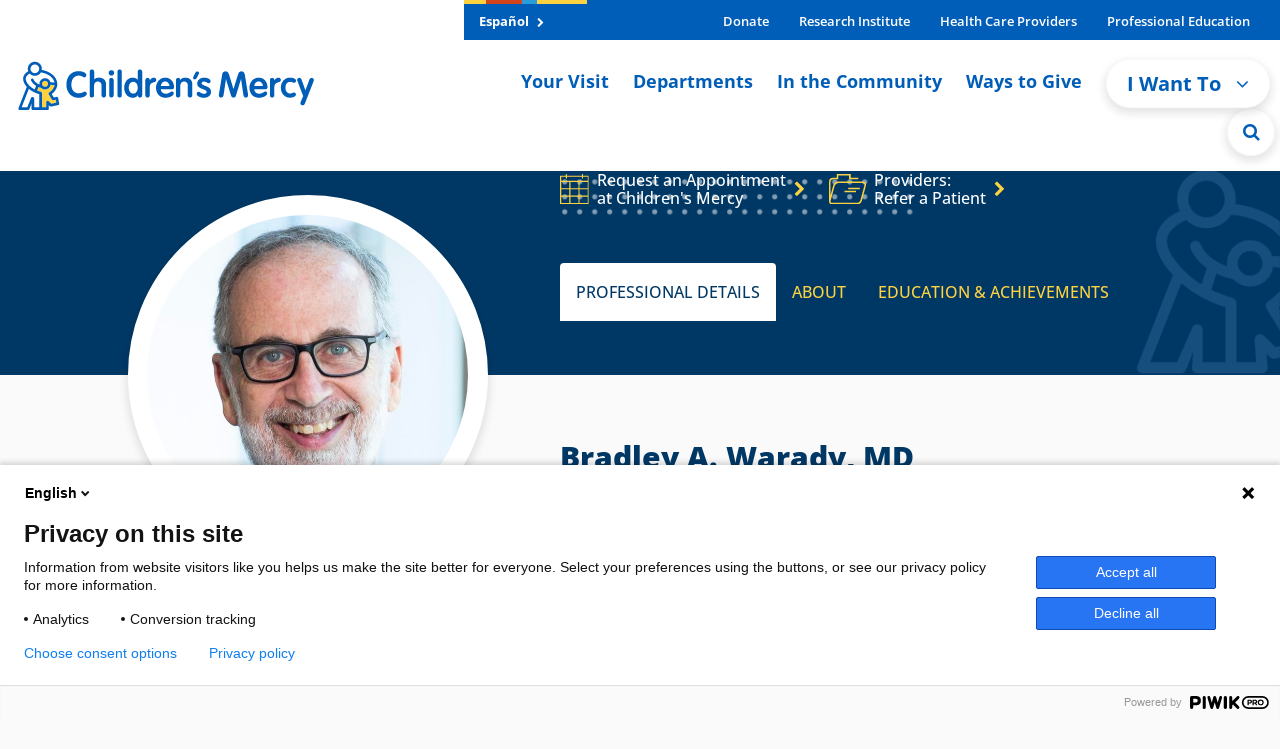

--- FILE ---
content_type: text/html; charset=utf-8
request_url: https://profiles.childrensmercy.org/bradley-a-warady/
body_size: 15968
content:

<!DOCTYPE html>
<html lang="en">
<head>
    <title>
        Bradley A. Warady, MD | Find A Provider - Children&#x27;s Mercy
    </title>
    <meta name="description" content="Bradley A. Warady, MD serves as a McLaughlin Family Endowed Chair in Nephrology; Medical Director, Transition to Adulthood Program; Medical Director, Dialysis; Professor of Pediatrics, University of Missouri-Kansas City School of Medicine; Education Professor of Pediatrics, University of Kansas School of Medicine for Kidney Transplant, Nephrology and The Children&#x27;s Mercy Research Institute at Children&#x27;s Mercy Adele Hall - Nephrology, Children&#x27;s Mercy Adele Hall - The Children&#x27;s Mercy Research Institute and Children&#x27;s Mercy Adele Hall - Kidney Transplant  Specialties are Pediatric Nephrology, Renal Dialysis, Urologic Diseases, Chronic Kidney Disease, Kidney transplantation" />
    <meta charset='utf-8'>
<meta http-equiv='X-UA-Compatible' content='IE=edge'>
<meta name='viewport' content='width=device-width, initial-scale=1'>
<link rel="icon" type="image/svg+xml" sizes="any" href="https://cdn.childrensmercy.org/resources/favicon.svg">
<link rel="icon" type="image/png" sizes="32x32" href="https://cdn.childrensmercy.org/resources/favicon-32x32.png">
<link rel="icon" type="image/png" sizes="16x16" href="https://cdn.childrensmercy.org/resources/favicon-16x16.png">
<link rel="icon" type="image/svg+xml" sizes="16x16 32x32" href="https://cdn.childrensmercy.org/resources/favicon-32x32.svg">
<link rel="mask-icon" type="image/svg+xml" sizes="any" href="https://cdn.childrensmercy.org/resources/mask-icon.svg" color="#005eb8">
<link rel="mask-icon" type="image/svg+xml" sizes="16x16 32x32" href="https://cdn.childrensmercy.org/resources/mask-icon-32x32.svg" color="#005eb8">
<link rel="shortcut icon" type="image/png" sizes="192x192" href="https://cdn.childrensmercy.org/resources/favicon-192x192.png">
<link rel="apple-touch-icon" type="image/png" sizes="180x180" href="https://cdn.childrensmercy.org/resources/apple-touch-icon.png">

<link rel="stylesheet" type="text/css" href="https://use.typekit.net/eev0akm.css">

<!-- Piwik Container -->
<script type="text/javascript">
    (function(window, document, dataLayerName, id) {
    window[dataLayerName]=window[dataLayerName]||[],window[dataLayerName].push({start:(new Date).getTime(),event:"stg.start"});var scripts=document.getElementsByTagName('script')[0],tags=document.createElement('script');
    function stgCreateCookie(a,b,c){var d="";if(c){var e=new Date;e.setTime(e.getTime()+24*c*60*60*1e3),d="; expires="+e.toUTCString();f="; SameSite=Strict"}document.cookie=a+"="+b+d+f+"; path=/"}
    var isStgDebug=(window.location.href.match("stg_debug")||document.cookie.match("stg_debug"))&&!window.location.href.match("stg_disable_debug");stgCreateCookie("stg_debug",isStgDebug?1:"",isStgDebug?14:-1);
    var qP=[];dataLayerName!=="dataLayer"&&qP.push("data_layer_name="+dataLayerName),isStgDebug&&qP.push("stg_debug");var qPString=qP.length>0?("?"+qP.join("&")):"";
    tags.async=!0,tags.src="https://cmh.containers.piwik.pro/"+id+".js"+qPString,scripts.parentNode.insertBefore(tags,scripts);
    !function(a,n,i){a[n]=a[n]||{};for(var c=0;c<i.length;c++)!function(i){a[n][i]=a[n][i]||{},a[n][i].api=a[n][i].api||function(){var a=[].slice.call(arguments,0);"string"==typeof a[0]&&window[dataLayerName].push({event:n+"."+i+":"+a[0],parameters:[].slice.call(arguments,1)})}}(i[c])}(window,"ppms",["tm","cm"]);
        })(window, document, 'dataLayer', 'f8bc4de3-4edb-457c-97e8-73b5998d338e');
</script>

<link href="https://cdn.childrensmercy.org/resources/lib/font-awesome/4.7.0/css/font-awesome.min.css" rel="stylesheet" />
<link href="https://cdn.childrensmercy.org/resources/styles/main.min.css?v=6D0B2220" rel="stylesheet" />

    <link href="/css/site.css" rel="stylesheet" />
    
    <meta name="twitter:card" content="summary">
    <meta name="twitter:site" content="@ChildrensMercy">
    <meta property="og:title" content="Bradley A. Warady, MD">
    <meta property="og:image" content="https://profiles.childrensmercy.org/bradley-a-warady/Image">

</head>
<body class="page with-fixed-header">
    
<header class="sticky-top d-iframe-none">
    <div class="alerts collapse"></div>
    <div class=" d-lg-flex justify-content-lg-center">
        <nav class="navbar navbar-expand-lg navbar-light" role="navigation">
            <a class="navbar-brand" href="https://www.childrensmercy.org/">
                

    <img src="https://www.childrensmercy.org/siteassets/media-logos-seals-badges/cm-logos/cm-logo-2025v2-rgb.svg" alt="Children&#x27;s Mercy logo in blue and yellow. Includes adult with dancing child icon."/>

            </a>
            <div class="mobile-navbar-togglers">
                <a href="https://www.childrensmercy.org/search/" class="navbar-toggler navbar-toggler-search mr-2 collapsed" data-toggle="collapse" data-target="#navbarMobileSearch" aria-controls="navbarMobileSearch" aria-expanded="false" aria-label="Toggle Search Bar">
                    <i class="fa fa-search header-icon" aria-hidden="true"></i>
                </a>
                <a href="#navbarSupportedContent" class="navbar-toggler navbar-toggler-dropdown mr-2 collapsed" data-toggle="collapse" data-target="#navbarSupportedContent" aria-controls="navbarSupportedContent" aria-expanded="false" aria-label="Toggle navigation">
                    <i class="fa fa-bars header-icon" aria-hidden="true"></i>
                </a>
            </div>

            <div class="collapse navbar-collapse flex-grow-0" id="navbarSupportedContent">
                <div class="relative">
                    <div class="navbar-header-bar">
                        <div class="navbar-header-left" >

    <a class="white-txt f-bold" href="https://www.childrensmercy.org/es/" title="Espa&#xF1;ol">Espa&#xF1;ol <i class="fa fa-chevron-right navbar-header-left-icon" aria-hidden="true"></i></a>
                        </div>

                        <div class="navbar-header-right">
                            <ul class="navbar-header-right-list"><li class="f-bold">
    <a href="https://give.childrensmercykids.org/give/280980/#!/donation/checkout?c_src=na&amp;c_src2=website" title="Donate" target="_blank">Donate </a>
</li><li class="f-bold">
    <a href="https://www.childrensmercy.org/childrens-mercy-research-institute/" title="Children&#x27;s Mercy Research Institute">Research Institute </a>
</li><li class="f-bold">
    <a href="https://www.childrensmercy.org/health-care-providers/" title="Information for health care providers">Health Care Providers </a>
</li><li class="f-bold">
    <a href="https://www.childrensmercy.org/professional-education/" title="Information for prospective fellows, residents and others">Professional Education </a>
</li></ul>
                        </div>
                    </div>

                    <ul class="navbar-nav navbar-right">
                        <li class="md-show">
                            <a class="f-bold rotate-circle-up" data-toggle="collapse" href="#iWantToDropdown" title="I Want To Dropdown" aria-expanded="false" aria-controls="iWantToDropdown">
                                I Want To
                                <span class="i-want-dropdown-icon-align">
                                    <i class="fa fa-chevron-circle-up mobile-show pull-right" aria-hidden="true"></i>
                                </span>
                            </a>
                            <div class="collapse" id="iWantToDropdown">
                                <ul class="i-want-list"><li class="f-bold">
    <a href="https://www.childrensmercy.org/find-a-provider/" title="Find a provider">Find a provider </a>
</li><li class="f-bold">
    <a href="https://www.childrensmercy.org/locations/" title="Find a location">Find a location </a>
</li><li class="f-bold">
    <a href="https://www.childrensmercy.org/your-visit/before-you-arrive/scheduling-an-appointment/" title="Request an appointment">Request an appointment </a>
</li><li class="f-bold">
    <a href="https://www.childrensmercy.org/health-and-safety-resources/nurse-advice-line/" title="Call the Nurse Advice Line">Call the Nurse Advice Line </a>
</li><li class="f-bold">
    <a href="https://www.childrensmercy.org/PreRegistration/" title="Pre-register or update information">Pre-register or update information </a>
</li><li class="f-bold">
    <a href="https://www.childrensmercy.org/your-visit/patient-portal/" title="Log in to patient portal">Log in to patient portal </a>
</li><li class="f-bold">
    <a href="https://www.childrensmercy.org/your-visit/billing-and-insurance/pay-my-bill/" title="Pay my bill">Pay my bill </a>
</li><li class="f-bold">
    <a href="https://www.childrensmercy.org/departments-and-clinics/telemedicine/virtual-visits/" title="Prepare for a telehealth visit">Prepare for a telehealth visit </a>
</li><li class="f-bold">
    <a href="https://www.childrensmercy.org/your-visit/billing-and-insurance/" title="View financial resources and billing resources ">View financial resources and billing resources </a>
</li><li class="f-bold">
    <a href="https://www.childrensmercy.org/your-visit/billing-and-insurance/insurance/" title="Confirm My Insurance is Accepted">Confirm my insurance is accepted </a>
</li><li class="f-bold">
    <a href="https://childrensmercy.patientsimple.com/guest/#/estimates/patientestimate#1" title="Get cost estimate " target="_blank">Get a cost estimate </a>
</li><li class="f-bold">
    <a href="https://www.childrensmercy.org/ways-to-give/" title="Donate or volunteer">Donate or volunteer </a>
</li><li class="f-bold">
    <a href="https://www.childrensmercy.org/health-and-safety-resources/" title="Get health and safety info">Get health and safety info </a>
</li><li class="f-bold">
    <div class="dropdown-divider">Providers</div>
</li><li class="f-bold">
    <a href="https://www.childrensmercy.org/health-care-providers/refer-or-manage-a-patient/" title="Refer a patient">Refer a patient </a>
</li><li class="f-bold">
    <a href="https://www.childrensmercy.org/health-care-providers/refer-or-manage-a-patient/request-a-consult/" title="Request a consult">Request a consult </a>
</li><li class="f-bold">
    <a href="https://pac.childrensmercy.org/CMH/Clinical#/" title="Login to My Patient Connections">Login to My Patient Connections </a>
</li><li class="f-bold">
    <a href="https://www.childrensmercy.org/health-care-providers/evidence-based-practice/" title="View clinical pathways">View clinical pathways </a>
</li></ul>
                            </div>
                        </li>

                            <li>
                                
    <a class="f-bold" href="https://www.childrensmercy.org/your-visit/" title="Resources for patients and families visiting Children&#x27;s Mercy">Your Visit <span class="i-want-dropdown-icon-align"><i class="fa fa-angle-right mobile-show pull-right" aria-hidden="true"></i></span></a>

                            </li>
                            <li>
                                
    <a class="f-bold" href="https://www.childrensmercy.org/departments-and-clinics/" title="Departments, clinics and services offered by Children&#x27;s Mercy">Departments <span class="i-want-dropdown-icon-align"><i class="fa fa-angle-right mobile-show pull-right" aria-hidden="true"></i></span></a>

                            </li>
                            <li>
                                
    <a class="f-bold" href="https://www.childrensmercy.org/in-the-community/" title="Community resources available from Children&#x27;s Mercy">In the Community <span class="i-want-dropdown-icon-align"><i class="fa fa-angle-right mobile-show pull-right" aria-hidden="true"></i></span></a>

                            </li>
                            <li>
                                
    <a class="f-bold" href="https://www.childrensmercy.org/ways-to-give/" title="Resources for donating time or treasure to Children&#x27;s Mercy">Ways to Give <span class="i-want-dropdown-icon-align"><i class="fa fa-angle-right mobile-show pull-right" aria-hidden="true"></i></span></a>

                            </li>

                        <li class="md-hide">
                            <div class="dropdown">
                                <button type="button" class="btn btn-light rounded-pill f-bold navigation-button blue-txt" id="dropdownMenuButton" data-toggle="dropdown" aria-haspopup="true" aria-expanded="false">
                                    I Want To <i class="fa fa-angle-down arrow-down-icon" aria-hidden="true"></i>
                                </button>
                                <div class="dropdown-menu dropdown-menu-right" aria-labelledby="dropdownMenuButton" >

    <a class="dropdown-item" href="https://www.childrensmercy.org/find-a-provider/" title="Find a provider">Find a provider </a>

    <a class="dropdown-item" href="https://www.childrensmercy.org/locations/" title="Find a location">Find a location </a>

    <a class="dropdown-item" href="https://www.childrensmercy.org/your-visit/before-you-arrive/scheduling-an-appointment/" title="Request an appointment">Request an appointment </a>

    <a class="dropdown-item" href="https://www.childrensmercy.org/health-and-safety-resources/nurse-advice-line/" title="Call the Nurse Advice Line">Call the Nurse Advice Line </a>

    <a class="dropdown-item" href="https://www.childrensmercy.org/PreRegistration/" title="Pre-register or update information">Pre-register or update information </a>

    <a class="dropdown-item" href="https://www.childrensmercy.org/your-visit/patient-portal/" title="Log in to patient portal">Log in to patient portal </a>

    <a class="dropdown-item" href="https://www.childrensmercy.org/your-visit/billing-and-insurance/pay-my-bill/" title="Pay my bill">Pay my bill </a>

    <a class="dropdown-item" href="https://www.childrensmercy.org/departments-and-clinics/telemedicine/virtual-visits/" title="Prepare for a telehealth visit">Prepare for a telehealth visit </a>

    <a class="dropdown-item" href="https://www.childrensmercy.org/your-visit/billing-and-insurance/" title="View financial resources and billing resources ">View financial resources and billing resources </a>

    <a class="dropdown-item" href="https://www.childrensmercy.org/your-visit/billing-and-insurance/insurance/" title="Confirm My Insurance is Accepted">Confirm my insurance is accepted </a>

    <a class="dropdown-item" href="https://childrensmercy.patientsimple.com/guest/#/estimates/patientestimate#1" title="Get cost estimate " target="_blank">Get a cost estimate </a>

    <a class="dropdown-item" href="https://www.childrensmercy.org/ways-to-give/" title="Donate or volunteer">Donate or volunteer </a>

    <a class="dropdown-item" href="https://www.childrensmercy.org/health-and-safety-resources/" title="Get health and safety info">Get health and safety info </a>

    <div class="dropdown-divider">Providers</div>

    <a class="dropdown-item" href="https://www.childrensmercy.org/health-care-providers/refer-or-manage-a-patient/" title="Refer a patient">Refer a patient </a>

    <a class="dropdown-item" href="https://www.childrensmercy.org/health-care-providers/refer-or-manage-a-patient/request-a-consult/" title="Request a consult">Request a consult </a>

    <a class="dropdown-item" href="https://pac.childrensmercy.org/CMH/Clinical#/" title="Login to My Patient Connections">Login to My Patient Connections </a>

    <a class="dropdown-item" href="https://www.childrensmercy.org/health-care-providers/evidence-based-practice/" title="View clinical pathways">View clinical pathways </a>
                                </div>
                            </div>
                        </li>
                        <li class="md-hide">
                            <a href="https://www.childrensmercy.org/search/" class="search-circle" aria-label="Site Search" title="Site Search">
                                <i class="fa fa-search" aria-hidden="true"></i>
                            </a>
                        </li>
                    </ul>

                    <ul class="md-show top-nav-links"><li>
    <a href="https://www.childrensmercy.org/es/" title="Sitio web (espa&#xF1;ol)">Espa&#xF1;ol </a>
</li><li>
    <a href="https://support.childrensmercy.org/give/280980/#!/donation/checkout?c_src=na&amp;c_src2=website" title="Donate Now">Donate Now </a>
</li><li>
    <a href="https://www.childrensmercy.org/health-and-safety-resources/information-about-covid-19-novel-coronavirus/" title="COVID-19">COVID-19 </a>
</li><li>
    <a href="https://www.childrensmercy.org/childrens-mercy-research-institute/" title="Research Institute">Research Institute </a>
</li><li>
    <a href="https://www.childrensmercy.org/health-care-providers/" title="Health Care Providers">Health Care Providers </a>
</li><li>
    <a href="https://www.childrensmercy.org/professional-education/" title="Professional Education">Professional Education </a>
</li><li>
    <a href="https://www.childrensmercy.org/parent-ish/" title="Parent-ish Blog">Parent-ish Blog </a>
</li><li>
    <a href="https://www.childrensmercy.org/about-us/" title="About Us">About Us </a>
</li><li>
    <a href="https://news.childrensmercy.org/" title="Newsroom">Newsroom </a>
</li><li>
    <a href="https://www.childrensmercy.org/careers/" title="Careers">Careers </a>
</li><li>
    <a href="https://www.childrensmercy.org/contact/" title="Contact Us">Contact Us </a>
</li><li>
    <a href="https://www.childrensmercy.org/employees/" title="Employees">Employees </a>
</li><li>
    <a href="https://www.childrensmercy.org/about-us/legal/" title="Legal">Legal </a>
</li><li>
    <a href="https://www.childrensmercy.org/about-us/supplier-management/" title="For Suppliers">For Suppliers </a>
</li></ul>
                    


                    <div class="full-width-search collapse">
                        <form action="https://www.childrensmercy.org/search/" method="get">
                            <div class="row">
                                <div class="col-sm-11">
                                    <div class="input-group">
                                        <input type="text" class="form-control form-rounded-left form-control-lg" id="department-search" name="q" placeholder="Type to Search">
                                        <span class="input-group-append">
                                            <input type="submit" class="btn btn-blue btn-rounded-right input-group-button" value="Search" />
                                        </span>
                                    </div>
                                </div>
                                <div class="col-sm-1">
                                    <div class="search-circle-close-wrapper">
                                        <a class="search-circle-close" aria-label="Close Site Search" href="#" title="Close Site Search">
                                            <i class="fa fa-times search-circle-icon" aria-hidden="true"></i>
                                        </a>
                                    </div>
                                </div>
                            </div>
                        </form>
                    </div>
                </div>
            </div>

            <div class="collapse navbar-collapse" id="navbarMobileSearch">
                <form action="https://www.childrensmercy.org/search/" method="get">
                    <div class="mobile-search">
                        <div class="input-group">
                            <input type="text" class="form-control form-rounded-left form-control-lg" id="mobile-search" placeholder="Type to Search" name="q">
                            <span class="input-group-append">
                                <input type="submit" class="btn btn-blue btn-rounded-right input-group-button" value="Search" />
                            </span>
                        </div>
                    </div>
                </form>
            </div>
        </nav>
    </div>
</header>

<!-- Print Logo -->
<div class="print-logo">
    

    <img src="https://www.childrensmercy.org/siteassets/media-logos-seals-badges/cm-logos/cm-logo-2025v2-rgb.svg" alt="Children&#x27;s Mercy logo in blue and yellow. Includes adult with dancing child icon."/>

</div>
<!-- * * * * * * * * * * * * * * | /HEADER | * * * * * * * * * * * * * * * -->


    <div id="content">
        



<section id="page-header" class="sticky-top" itemscope itemtype="http://schema.org/Physician">
    <div class="fp-header">
        <div class="container-xl">
            <div class="row">
                <div class="col-lg-5">
                    <div class="row justify-content-center mt-3 mt-md-4 mb-1">
                        <div id="fp-profile-image" class="col-auto">
                            <div class="fp-profile-image-wrapper">
                                <img src="/bradley-a-warady/Image" class="fp-profile-image" itemprop="image" />
                            </div>
                        </div>
                        <div id="fp-info-sm" class="col collapse fade">
                            <h2 class="fp-title-small" itemprop="name">Bradley A. Warady, MD</h2>
                            <div class="fp-title-profession mt-1">Pediatric Nephrology</div>
                        </div>
                    </div>
                </div>
                <div class="col-lg-7">
                    <div class="fp-navbar">
                            <a href="https://www.childrensmercy.org/your-visit/before-you-arrive/scheduling-an-appointment" class="fp-nav-item" title="Request an Appointment at Children's Mercy" data-cta="appointment">
                                <img class="mr-2" src="/images/icons/fp-calendar.svg" />
                                <span class="fp-nav-item-text">Request an Appointment<br />at Children's Mercy</span>
                                <i class="fa fa-chevron-right fp-gold ml-2" aria-hidden="true"></i>
                            </a>
                            <a href="https://www.childrensmercy.org/health-care-providers/refer-or-manage-a-patient/make-a-referral" class="fp-nav-item" title="Providers: Refer a Patient" data-cta="refer">
                                <img class="mr-2" src="/images/icons/fp-patient.svg" />
                                <span class="fp-nav-item-text">Providers:<br />Refer a Patient</span>
                                <i class="fa fa-chevron-right fp-gold ml-2" aria-hidden="true"></i>
                            </a>
                    </div>
                    <ul class="nav nav-tabs fp-nav-tabs fp-nav-spy" role="tablist">
                        <li class="nav-item">
                            <a class="nav-link fp-tab-link active" href="#fp-details" role="tab" aria-controls="profile" aria-selected="true">PROFESSIONAL DETAILS</a>
                        </li>
                        <li class="nav-item">
                            <a class="nav-link fp-tab-link" href="#fp-about" role="tab" aria-controls="profile" aria-selected="false">ABOUT</a>
                        </li>
                        <li class="nav-item">
                            <a class="nav-link fp-tab-link" href="#fp-edu" role="tab" aria-controls="profile" aria-selected="false">EDUCATION &amp; ACHIEVEMENTS</a>
                        </li>
                    </ul>
                </div>
            </div>
        </div>
    </div>
    <div class="fp-nav-menu collapse">
        <ul class="nav">
            <li class="nav-item dropdown">
                <a class="nav-link dropdown-toggle fp-tab-link active" data-toggle="dropdown" href="#" role="button" aria-expanded="false">
                    <span id="fp-nav-menu-text">PROFESSIONAL DETAILS</span>
                    <i class="fa fa-chevron-down ml-2" aria-hidden="true"></i>
                </a>
                <div id="fp-nav-menu-items" class="dropdown-menu dropdown-menu-right fp-nav-spy">
                    <a class="dropdown-item nav-link fp-tab-link" href="#fp-details">PROFESSIONAL DETAILS</a>
                    <a class="dropdown-item nav-link fp-tab-link" href="#fp-about">ABOUT</a>
                    <a class="dropdown-item nav-link fp-tab-link" href="#fp-edu">EDUCATION &amp; ACHIEVEMENTS</a>
                    <a class="dropdown-item nav-link fp-tab-link" href="#fp-info">BACK TO TOP</a>
                </div>
            </li>
        </ul>
    </div>
</section>
<div>
    <div id="fp-info" class="info-content">
        <div class="content-wrapper large">
            <div class="container-xl">
                <div class="row">
                    <div class="col-lg-5">
                            <div class="d-none d-lg-block text-center" style="margin-top: 130px;">
                                <a href="https://www.childrensmercy.org/brightcove/70829860001/6359373204112" type="video" target="_blank" title="Meet Bradley Warady, MD, Pediatric Nephrology" class="video-thumbnail video-link">
                                    <img src="/images/meet-the-experts.png" class="img-fluid w-100" style="max-width: 300px" />
                                </a>
                                <p class="fp-small text-center">Get to know me in this short video</p>
                            </div>
                    </div>
                    <div class="col-lg-7 profile-details">
                        <div class="margin-bottom-md">
                            <h1 class="fp-title mb-2">Bradley A. Warady, MD</h1>
                            <p class="fp-main-text">McLaughlin Family Endowed Chair in Nephrology; Medical Director, Transition to Adulthood Program; Medical Director, Dialysis</p>
                            <p class="fp-main-text">Professor of Pediatrics, University of Missouri-Kansas City School of Medicine; Education Professor of Pediatrics, University of Kansas School of Medicine</p>
                            <div>
                                <a href="https://www.childrensmercy.org/find-a-provider/understanding-health-care-credentials" target="_blank" class="fp-accent-text fp-green">
                                    <i class="fa fa-question-circle mr-1" aria-hidden="true"></i>
                                    <span>About Credentials</span>
                                </a>
                            </div>

                            <hr class="divider" />
                            <h4 class="fp-main-text mb-3">Patient Experience Ratings</h4>
                            <div class="fp-rating" itemscope itemtype="http://schema.org/AggregateRating" itemprop="aggregateRating">
                                    <a href="https://www.childrensmercy.org/your-visit/before-you-arrive/what-to-expect/patient-satisfaction-ratings" target="_blank" class="fp-small fp-green">No Ratings - Why Not?</a>
                            </div>
                        </div>
                    </div>
                </div>
            </div>
        </div>
            <div class="container d-none d-sm-block d-lg-none">
                <div class="row">
                    <div class="col-lg-12">
                        <div class="fp-navbar-mobile">
                            <a href="https://www.childrensmercy.org/your-visit/before-you-arrive/scheduling-an-appointment" class="fp-nav-item" title="Request an Appointment at Children's Mercy" data-cta="appointment">
                                <img class="mr-2" src="/images/icons/fp-calendar-mobile.png" />
                                <span class="fp-nav-item-text">Request an Appointment<br />at Children's Mercy</span>
                                <i class="fa fa-chevron-right fp-orange ml-2" aria-hidden="true"></i>
                            </a>
                            <hr class="divider small" />
                            <a href="https://www.childrensmercy.org/health-care-providers/refer-or-manage-a-patient/make-a-referral" class="fp-nav-item" title="Providers: Refer a Patient" data-cta="refer">
                                <img class="mr-2" src="/images/icons/fp-patient-mobile.png" />
                                <span class="fp-nav-item-text">Providers: Refer a Patient</span>
                                <i class="fa fa-chevron-right fp-orange ml-2" aria-hidden="true"></i>
                            </a>
                        </div>
                    </div>
                </div>
            </div>
    </div>
    <div id="fp-details" class="details-content background-white">
            <div class="container">
                <div class="d-md-none pt-4 px-2">
                    <h3 class="fp-section-title">PROFESSIONAL DETAILS</h3>
                    <hr class="divider mb-0" />
                </div>
            </div>
            <div class="content-wrapper large background-white">
                <div class="container">
                    <div class="row">
                            <div class="col-lg">
                                <h4 class="fp-main-text mb-4">AREAS OF INTEREST</h4>
                                <ul class="fp-list">
                                        <li>Pediatric Nephrology</li>
                                        <li>Renal Dialysis</li>
                                        <li>Urologic Diseases</li>
                                        <li>Chronic Kidney Disease</li>
                                        <li>Kidney transplantation</li>
                                </ul>
                            </div>


                            <div class="col-lg">
                                <h4 class="fp-main-text mb-4">ADDITIONAL INFO</h4>
                                    <div>
                                        <span data-toggle="tooltip" data-placement="bottom" title="Note that some appointments may not qualify for virtual visits.">
                                            <i class="fa fa-check-circle fp-blue mr-1"></i>
                                            <span class="fp-main-text">Accepts virtual visits</span>
                                        </span>
                                    </div>
                            </div>
                    </div>
                </div>
            </div>
            <div class="content-wrapper large background-gray">
            <div class="container">
                <div class="row">
                        <div class="col-lg col-xl-5 mb-4">
                                <h4 class="fp-main-text mb-4">DEPARTMENTS</h4>
                                <div class="mb-4">
                                        <p>
                                            <a class="fp-link" href="/?Department=a0c2M00000ldLhVQAU" title="Meet the Team">Kidney Transplant</a>
                                        </p>
                                        <p>
                                            <a class="fp-link" href="/?Department=a0c4100000eVIo7AAG" title="Meet the Team">Nephrology</a>
                                        </p>
                                        <p>
                                            <a class="fp-link" href="/?Department=a0c4100000eVIrIAAW" title="Meet the Team">The Children&#x27;s Mercy Research Institute</a>
                                        </p>
                                </div>

                                <h4 class="fp-main-text mb-4">RESEARCH</h4>
                                <div>
                                        <p>
                                            <a class="fp-link" href="https://researchers.childrensmercy.org/display/210224" title="Researcher Network Profile" target="_blank">Researcher Network Profile</a>
                                        </p>
                                        <p>
                                            <a class="fp-link" href="http://www.ncbi.nlm.nih.gov/sites/myncbi/1z9l6ci8vmO58/bibliography/46025051/public/?sort=date&amp;direction=ascending" title="National Institutes of Health Bibliography" target="_blank">National Institutes of Health Bibliography</a>
                                        </p>
                                </div>

                        </div>

                        <div class="col-lg">
                                <h4 class="fp-main-text mb-4">PRACTICING LOCATIONS</h4>
                                <p class="fp-main-text">
                                    For questions about appointments, please contact us.
                                </p>
                            <div>
                                    <p>
                                        <a class="fp-link" href="https://www.childrensmercy.org/locations" target="_blank">Children&#x27;s Mercy Adele Hall - Nephrology</a><br />
                                        <span class="fp-small fp-hidden-text">2401 Gillham Rd&#xD;&#xA;Kansas City, MO 64108</span>
                                    </p>
                                    <p>
                                        <a class="fp-link" href="https://www.childrensmercy.org/locations" target="_blank">Children&#x27;s Mercy Adele Hall - The Children&#x27;s Mercy Research Institute</a><br />
                                        <span class="fp-small fp-hidden-text">2401 Gillham Rd&#xD;&#xA;Kansas City, MO 64108</span>
                                    </p>
                                    <p>
                                        <a class="fp-link" href="https://www.childrensmercy.org/locations" target="_blank">Children&#x27;s Mercy Adele Hall - Kidney Transplant</a><br />
                                        <span class="fp-small fp-hidden-text">2401 Gillham Rd&#xD;&#xA;Kansas City, MO 64108</span>
                                    </p>
                            </div>
                        </div>
                </div>
            </div>
        </div>
    </div>
    <div id="fp-about" class="about-content background-white">
            <div class="container">
                <div class="d-md-none pt-4 px-2">
                    <h3 class="fp-section-title">ABOUT</h3>
                    <hr class="divider mb-0" />
                </div>
            </div>
            <div class="content-wrapper large background-white">
                <div class="container">
                        <div class="row">
                            <div class="col-lg pb-5">
                                <h4 class="fp-main-text mb-4">GET TO KNOW ME</h4>
                                    <p class="fp-quote">&quot;I&#x27;m very invested in achieving the best outcomes for my patients, but I also want to know them as people. I went into pediatrics because I just enjoy kids. I was a camp counselor as a young adult, so I started a camp here 30 years ago so that children with complex health conditions could have the experience of going to summer camp. &quot;</p>
                            </div>
                                <div class="col-lg-6 text-center">
                                    <a href="https://www.childrensmercy.org/brightcove/70829860001/6359373204112" type="video" target="_blank" title="Meet Bradley Warady, MD, Pediatric Nephrology" class="video-thumbnail video-link">
                                        <img src="/images/meet-the-experts.png" class="doctor-info-video" width="471" />
                                    </a><br />
                                    <a href="https://www.childrensmercy.org/brightcove/70829860001/6359373204112" type="video" target="_blank" title="Meet Bradley Warady, MD, Pediatric Nephrology" class="fp-link video-link">Meet Bradley Warady, MD, Pediatric Nephrology</a>
                                </div>
                        </div>

                        <section class="patient-reviews">
                            <h4 class="fp-main-text mb-4">FROM OUR PATIENTS</h4>
                                <blockquote class="blockquote fp-quote">
                                    <span class="mb-0">&quot;My daughter&#x27;s transplant team is the most amazing set of providers I have ever worked with!&quot;</span>
                                </blockquote>


                        </section>
                </div>
            </div>
            <div class="content-wrapper large background-gray">
                <div class="container">
                    <h4 class="fp-main-text mb-4">VIDEOS, PODCASTS, STORIES</h4>
                    <div class="row">
                            <div class="col-lg-6 pb-4 d-flex align-items-start">
                                <a href="https://www.childrensmercy.org/brightcove/70829860001/6359373204112" type="video" target="_blank" title="Meet Bradley Warady, MD, Pediatric Nephrology" class="video-thumbnail video-link flex-shrink-0">
                                    <img src="[data-uri]"
                                         alt="Meet Bradley Warady, MD, Pediatric Nephrology" style="width: 100%; max-width: 120px;" />
                                </a>
                                <a href="https://www.childrensmercy.org/brightcove/70829860001/6359373204112" type="video" target="_blank" title="Meet Bradley Warady, MD, Pediatric Nephrology" class="fp-link video-link mt-0 pl-4">Meet Bradley Warady, MD, Pediatric Nephrology</a>
                            </div>
                            <div class="col-lg-6 pb-4 d-flex align-items-start">
                                <a href="https://www.childrensmercy.org/health-care-providers/providers/connect-with-childrens-mercy/podcasts/transformational-pediatrics/?segitem=36317" type="audio" target="_blank" title="Pediatric Dialysis: What&#x27;s Next?" class="podcast-thumbnail podcast-link flex-shrink-0">
                                    <img src="https://www.childrensmercy.org/siteassets/media-podcasts/transformationalpediatricspodcast-icon-240x240.jpg" alt="Pediatric Dialysis: What&#x27;s Next?" style="width: 100%; max-width: 120px;" />
                                </a>
                                <a href="https://www.childrensmercy.org/health-care-providers/providers/connect-with-childrens-mercy/podcasts/transformational-pediatrics/?segitem=36317" type="audio" target="_blank" title="Pediatric Dialysis: What&#x27;s Next?" class="fp-link podcast-link mt-0 pl-4">Pediatric Dialysis: What&#x27;s Next?</a>
                            </div>
                            <div class="col-lg-6 pb-4 d-flex align-items-start">
                                <a href="https://www.childrensmercy.org/health-care-providers/providers/connect-with-childrens-mercy/podcasts/transformational-pediatrics/?segitem=36670" type="audio" target="_blank" title="Lessons Learned from CKiD" class="podcast-thumbnail podcast-link flex-shrink-0">
                                    <img src="https://www.childrensmercy.org/siteassets/media-podcasts/transformationalpediatricspodcast-icon-240x240.jpg" alt="Lessons Learned from CKiD" style="width: 100%; max-width: 120px;" />
                                </a>
                                <a href="https://www.childrensmercy.org/health-care-providers/providers/connect-with-childrens-mercy/podcasts/transformational-pediatrics/?segitem=36670" type="audio" target="_blank" title="Lessons Learned from CKiD" class="fp-link podcast-link mt-0 pl-4">Lessons Learned from CKiD</a>
                            </div>
                            <div class="col-lg-6 pb-4 d-flex align-items-start">
                                <a href="https://www.childrensmercy.org/health-care-providers/providers/connect-with-childrens-mercy/podcasts/transformational-pediatrics/?segitem=29257" type="audio" target="_blank" title="Dialysis in Infants: Survival Rates on the Rise" class="podcast-thumbnail podcast-link flex-shrink-0">
                                    <img src="https://www.childrensmercy.org/siteassets/media-podcasts/transformationalpediatricspodcast-icon-240x240.jpg" alt="Dialysis in Infants: Survival Rates on the Rise" style="width: 100%; max-width: 120px;" />
                                </a>
                                <a href="https://www.childrensmercy.org/health-care-providers/providers/connect-with-childrens-mercy/podcasts/transformational-pediatrics/?segitem=29257" type="audio" target="_blank" title="Dialysis in Infants: Survival Rates on the Rise" class="fp-link podcast-link mt-0 pl-4">Dialysis in Infants: Survival Rates on the Rise</a>
                            </div>
                            <div class="col-lg-6 pb-4 d-flex align-items-start">
                                <a href="https://www.childrensmercy.org/health-care-providers/providers/connect-with-childrens-mercy/podcasts/transformational-pediatrics/?segitem=28540" type="audio" target="_blank" title="Predictors of Rapid Progression of Kidney Disease in Children and Adolescents" class="podcast-thumbnail podcast-link flex-shrink-0">
                                    <img src="https://www.childrensmercy.org/siteassets/media-podcasts/transformationalpediatricspodcast-icon-240x240.jpg" alt="Predictors of Rapid Progression of Kidney Disease in Children and Adolescents" style="width: 100%; max-width: 120px;" />
                                </a>
                                <a href="https://www.childrensmercy.org/health-care-providers/providers/connect-with-childrens-mercy/podcasts/transformational-pediatrics/?segitem=28540" type="audio" target="_blank" title="Predictors of Rapid Progression of Kidney Disease in Children and Adolescents" class="fp-link podcast-link mt-0 pl-4">Predictors of Rapid Progression of Kidney Disease in Children and Adolescents</a>
                            </div>
                            <div class="col-lg-6 pb-4 d-flex align-items-start">
                                <a href="https://www.childrensmercy.org/health-care-providers/providers/connect-with-childrens-mercy/podcasts/transformational-pediatrics/?segitem=44086" type="audio" target="_blank" title="Pediatric Hemodialysis and Advances in Infection Prevention" class="podcast-thumbnail podcast-link flex-shrink-0">
                                    <img src="https://www.childrensmercy.org/siteassets/media-podcasts/transformationalpediatricspodcast-icon-240x240.jpg" alt="Pediatric Hemodialysis and Advances in Infection Prevention" style="width: 100%; max-width: 120px;" />
                                </a>
                                <a href="https://www.childrensmercy.org/health-care-providers/providers/connect-with-childrens-mercy/podcasts/transformational-pediatrics/?segitem=44086" type="audio" target="_blank" title="Pediatric Hemodialysis and Advances in Infection Prevention" class="fp-link podcast-link mt-0 pl-4">Pediatric Hemodialysis and Advances in Infection Prevention</a>
                            </div>
                            <div class="col-lg-6 pb-4 d-flex align-items-start">
                                <a href="https://www.childrensmercy.org/health-care-providers/providers/connect-with-childrens-mercy/podcasts/transformational-pediatrics/?segitem=38794" type="audio" target="_blank" title="CKID Expansion" class="podcast-thumbnail podcast-link flex-shrink-0">
                                    <img src="https://www.childrensmercy.org/siteassets/media-podcasts/transformationalpediatricspodcast-icon-240x240.jpg" alt="CKID Expansion" style="width: 100%; max-width: 120px;" />
                                </a>
                                <a href="https://www.childrensmercy.org/health-care-providers/providers/connect-with-childrens-mercy/podcasts/transformational-pediatrics/?segitem=38794" type="audio" target="_blank" title="CKID Expansion" class="fp-link podcast-link mt-0 pl-4">CKID Expansion</a>
                            </div>
                            <div class="col-lg-6 pb-4 d-flex align-items-start">
                                <a href="https://www.childrensmercy.org/health-care-providers/providers/connect-with-childrens-mercy/podcasts/transformational-pediatrics/?segitem=44087" type="audio" target="_blank" title="Achieving Transplant Excellence Through Personalized Medicine" class="podcast-thumbnail podcast-link flex-shrink-0">
                                    <img src="https://www.childrensmercy.org/siteassets/media-podcasts/transformationalpediatricspodcast-icon-240x240.jpg" alt="Achieving Transplant Excellence Through Personalized Medicine" style="width: 100%; max-width: 120px;" />
                                </a>
                                <a href="https://www.childrensmercy.org/health-care-providers/providers/connect-with-childrens-mercy/podcasts/transformational-pediatrics/?segitem=44087" type="audio" target="_blank" title="Achieving Transplant Excellence Through Personalized Medicine" class="fp-link podcast-link mt-0 pl-4">Achieving Transplant Excellence Through Personalized Medicine</a>
                            </div>
                    </div>
                </div>
            </div>
    </div>
    <div id="fp-edu" class="edu-content background-white">
            <div class="container">
                <div class="d-md-none pt-4 px-2">
                    <h3 class="fp-section-title">EDUCATION &amp; ACHIEVEMENTS</h3>
                    <hr class="divider mb-0" />
                </div>
            </div>
            <div class="content-wrapper large background-white">
                <div class="container">
                    <div class="row">
                            <div class="col-lg">
                                <h4 class="fp-main-text mb-4">EDUCATION &amp; CERTIFICATIONS</h4>
                                    <h5 class="fp-edu-bold">Degree</h5>
                                    <div>
                                            <p class="fp-text-18">
                                                MD, University of Illinois College of Medicine <br />
                                                Chicago, IL
                                            </p>
                                    </div>
                                    <h5 class="fp-edu-bold">Residency</h5>
                                    <div>
                                            <p class="fp-text-18">
                                                Pediatrics, Children&#x27;s Mercy Kansas City <br />
                                                Kansas City, MO
                                            </p>
                                    </div>
                                    <h5 class="fp-edu-bold">Fellowship</h5>
                                    <div>
                                            <p class="fp-text-18">
                                                Pediatric Nephrology, University of Colorado/Children&#x27;s Hospital Colorado <br />
                                                Aurora, CO
                                            </p>
                                    </div>
                                    <h5 class="fp-edu-bold pb-2">Board Certification</h5>
                                    <ul class="pb-3">
                                            <li class="list-item">
                                                Pediatric Nephrology <br />
                                                
                                            </li>
                                            <li class="list-item">
                                                Pediatrics <br />
                                                
                                            </li>
                                    </ul>
                                    <div class="pb-3">
                                        <a href="https://www.childrensmercy.org/find-a-provider/understanding-health-care-credentials" target="_blank" class="fp-accent-text fp-green">
                                            <i class="fa fa-question-circle mr-1" aria-hidden="true"></i>
                                            <span>About Board Certification</span>
                                        </a>
                                    </div>
                            </div>

                    </div>
                </div>
            </div>
    </div>
    <div class="background-white w-100">
        <nav class="container" aria-label="breadcrumb">
            <ol class="breadcrumb fp-foot-nav">
                <li class="breadcrumb-item"><a href="https://www.childrensmercy.org/">Home</a></li>
                <li class="breadcrumb-item"><a href="https://www.childrensmercy.org/find-a-provider">Find A Provider</a></li>
                <li class="breadcrumb-item active">Bradley A. Warady, MD</li>
            </ol>
        </nav>
    </div>

        <!--ADD FIXED BOTTOM-->
        <div class="container fixed-bottom mobile-nav-fixed-container d-sm-none">
            <div class="row">
                <div class="col">
                    <div class="button-wrapper text-center">
                        <button type="button" class="mobile-nav-modal-button font-weight-bold text-uppercase fp-orange" data-toggle="modal" data-target="#mobileNavModal">I need to...</button>
                    </div>
                </div>
            </div>
        </div>
        <!--MODAL IS NOT DIRECT CHILD OF 'mobile-nav-fixed-container'-->
        <div class="modal fade" id="mobileNavModal" tabindex="-1" role="dialog" aria-labelledby="mobileNavModal" aria-hidden="true">
            <div class="modal-dialog modal-dialog-centered" role="document">
                <div class="modal-content mobile-nav-modal">
                    <div class="modal-header mobile-nav-modal-header">
                        <h5 class="modal-title mobile-nav-modal-title text-uppercase p-3" id="exampleModalLabel">I need to...</h5>
                        <button type="button" class="close" data-dismiss="modal" aria-label="Close">
                            <span aria-hidden="true">&times;</span>
                        </button>
                    </div>
                    <div class="modal-body mobile-nav-modal-body">
                        <div class="fp-navbar-mobile">
                            <a href="https://www.childrensmercy.org/your-visit/before-you-arrive/scheduling-an-appointment" class="fp-nav-item" title="Request an Appointment at Children's Mercy" data-cta="appointment">
                                <img class="mr-2" src="/images/icons/fp-calendar-mobile.png" />
                                <span class="fp-nav-item-text">Request an Appointment<br />at Children's Mercy</span>
                                <i class="fa fa-chevron-right fp-orange ml-2" aria-hidden="true"></i>
                            </a>
                            <hr class="divider small" />
                            <a href="https://www.childrensmercy.org/health-care-providers/refer-or-manage-a-patient/make-a-referral" class="fp-nav-item" title="Providers: Refer a Patient" data-cta="refer">
                                <img class="mr-2" src="/images/icons/fp-patient-mobile.png" />
                                <span class="fp-nav-item-text">Providers: Refer a Patient</span>
                                <i class="fa fa-chevron-right fp-orange ml-2" aria-hidden="true"></i>
                            </a>
                        </div>
                    </div>
                </div>
            </div>
        </div>
</div>

    </div>

    
<!-- * * * * * * * * * * * * * * | FOOTER | * * * * * * * * * * * * * * * -->
<footer class="d-iframe-none">
    <div class="footer-top">
        <div class="container">
            <div class="row">
                <div class="col-12 col-lg-auto mr-auto">
                    <div class="footer-logo-wrapper">
                        <a href="https://www.childrensmercy.org/" title="Footer Logo">
                            

    <img src="https://www.childrensmercy.org/siteassets/media-logos-seals-badges/cm-logos/cm-logo-2025v2-white.svg" alt="Children&#x27;s Mercy logo in white. Includes icon of adult with dancing child."/>

                        </a>
                    </div>
                </div>
                
<div class="col-6 col-md-auto">
<div class="phone-wrapper margin-top-sm">
    <div class="phone-title white-txt">For patients and families</div>
    <div class="phone-number f-bold">
        <a href="tel:8162343000" title="Patients and Families Phone Number" class="white-txt">(816) 234-3000 </a>
    </div>
    <div class="phone-title white-txt">
        <a href="" class="white-txt"></a>
    </div>
</div>
</div><div class="col-6 col-md-auto">
<div class="phone-wrapper margin-top-sm">
    <div class="phone-title white-txt">Toll Free</div>
    <div class="phone-number f-bold">
        <a href="tel:8665122168" title="Patients and Families Toll Free" class="white-txt">(866) 512-2168</a>
    </div>
    <div class="phone-title white-txt">
        <a href="" class="white-txt"></a>
    </div>
</div>
</div><div class="col-6 col-md-auto">
<div class="phone-wrapper margin-top-sm">
    <div class="phone-title white-txt">For providers: urgent consults, admissions, transports</div>
    <div class="phone-number f-bold">
        <a href="tel:8004663729" title="(800) GO MERCY" class="white-txt">(800) GO MERCY</a>
    </div>
    <div class="phone-title white-txt">
        <a href="tel:8004663729" title="(800) 466-3729" class="white-txt">(800) 466-3729</a>
    </div>
</div>
</div><div class="col-6 col-md-auto">
<div class="phone-wrapper margin-top-sm">
    <div class="phone-title white-txt">For deaf/hard of hearing callers</div>
    <div class="phone-number f-bold">
        <a href="" title="TTY - 711" class="white-txt">TTY - 711</a>
    </div>
    <div class="phone-title white-txt">
        <a href="" class="white-txt"></a>
    </div>
</div>
</div>
            </div>

            <hr class="footer-hr">

            <div class="row">
                <div class="col-12 col-xl-6 col-lg-7">

                    <div class="row">
                        <div class="col-12 margin-bottom-md">
                            <h3 class="small white-txt f-light"></h3>
                        </div>
                    </div>

                    
<div class="row"><div class="col-sm-6 mb-3">
<div class="media media-footer">
    <img src="https://www.childrensmercy.org/contentassets/438be7234d55487c9a6d8b7e0c5d7ad7/magnet-recognition-logo-cmyk--png--145x121.png" class="d-flex align-self-center mr-3" alt="">
    <div class="media-body media-body-footer">
        <div class="footer-spacing">
<p class="small">Children&rsquo;s Mercy is the first health care system in MO or KS to receive 6 consecutive Magnet<sup>&reg;</sup> Designations.<br /><!--EndFragment--><a title="Magnet Recognition Program" href="https://www.nursingworld.org/organizational-programs/magnet/" target="_blank" rel="noopener">Learn more about Magnet Recognition.</a></p></div>
        <a href="https://www.childrensmercy.org" target="_blank"></a>
    </div>
</div></div><div class="col-sm-6 mb-3">
<div class="media media-footer">
    <img src="https://www.childrensmercy.org/siteassets/media-logos-seals-badges/usnwr/usnwr--best-childrens-hospitals.png" class="d-flex align-self-center mr-3" alt="">
    <div class="media-body media-body-footer">
        <div class="footer-spacing">
<p class="small"><em>U.S. News &amp; World Report</em>. Voted one of America's best children's hospitals. Ranked in 9 specialties.<br /><a href="/about-us/national-rankings/">Learn more about our rankings.</a></p></div>
        <a href="https://www.childrensmercy.org"></a>
    </div>
</div></div></div>
                </div>
                <div class="col-12 col-xl-5 col-lg-5 ml-auto">
                    
<div><div>
<div class="margin-bottom-sm panel panel-small gradient-top">
    <div class="row">
        <div class="flex-text-container col-12 col-md">
                <h3 class="panel-title panel-title-small margin-bottom-sm" >Built for kids.&#x2122;</h3>

            <div class="default content-small margin-bottom-sm">
                
<p class="small">Your gift today brings hope, comfort and the prospect of brighter tomorrows to children and their families.</p>
<p class="small">Children&rsquo;s Mercy is a 501(c)3 charitable organization.</p>
            </div>

                <div>
                    

<a href="https://support.childrensmercy.org/give/280980/#!/donation/checkout?c_src=na&amp;c_src2=website" target="_blank" role="button" class="btn btn-flex  btn-green  my-1">
        <span class="btn-icon mr-3">

    <img src="https://www.childrensmercy.org/siteassets/media-icons-ctas/makeagift-icon-white.png" alt="Make a Gift Icon at Children&#x27;s Mercy" class="img-fluid"/>
</span> 
    <span class="normal-wrap">Donate now</span>  
        <i class="fa fa-chevron-right btn-icon ml-2 mt-1" aria-hidden="true"></i> 
</a>

                </div>
        </div>
    </div>
</div></div></div>
                </div>
            </div>
        </div>
    </div>
    <div class="footer-bottom">
        <div class="container">
            <div class="row margin-bottom-md">
                <div class="col-lg hidden-sm md-m-b-10">
                    <ul class="footer-list"><li class="f-bold">
    <a href="https://www.childrensmercy.org/about-us/" title="About Us">About Us </a>
</li><li class="f-bold">
    <a href="https://www.childrensmercy.org/parent-ish/?utm_source=footer&amp;utm_medium=footer&amp;utm_campaign=parentish" title="Blog">Blog </a>
</li><li class="f-bold">
    <a href="https://www.childrensmercy.org/careers/" title="Careers">Careers </a>
</li><li class="f-bold">
    <a href="https://www.childrensmercy.org/contact/" title="Contact Us">Contact Us </a>
</li><li class="f-bold">
    <a href="https://www.childrensmercy.org/employees/" title="Employees">Employees </a>
</li><li class="f-bold">
    <a href="https://www.childrensmercy.org/about-us/legal/" title="Legal">Legal </a>
</li><li class="f-bold">
    <a href="https://news.childrensmercy.org/" title="Children&#x27;s Mercy Newsroom" target="_top">Newsroom </a>
</li><li class="f-bold">
    <a href="https://www.childrensmercy.org/about-us/supplier-management/" title="For Suppliers">For Suppliers </a>
</li></ul>
                </div>
                <div class="col-lg-auto">
                    <ul class="footer-list right short" >
                            <li>
                                

<a href="https://www.facebook.com/ChildrensMercy/" target="_blank" role="button">
        <span>

    <img src="https://www.childrensmercy.org/contentassets/326c30f20295469e8de232c0224ae381/facebook-icon.png" alt="Facebook logo" class="img-fluid"/>
</span> 
    <span class="normal-wrap"></span>  
</a>

                            </li>
                            <li>
                                

<a href="https://www.linkedin.com/company/childrensmercy/" target="_blank" role="button">
        <span>

    <img src="https://www.childrensmercy.org/contentassets/7e16b86d4e624376a3512e46278d49c0/linkedin-icon.png" alt="LinkedIn logo" class="img-fluid"/>
</span> 
    <span class="normal-wrap"></span>  
</a>

                            </li>
                            <li>
                                

<a href="https://www.youtube.com/childrensmercykc" target="_blank" role="button">
        <span>

    <img src="https://www.childrensmercy.org/contentassets/45f894749e5a4ba785318d2203603a03/youtube-icon.png" alt="YouTube logo" class="img-fluid"/>
</span> 
    <span class="normal-wrap"></span>  
</a>

                            </li>
                            <li>
                                

<a href="https://www.instagram.com/childrensmercy/" target="_blank" role="button">
        <span>

    <img src="https://www.childrensmercy.org/contentassets/c8d3a7109acd42bb9c73ae8708e7c5ea/instagram-icon.png" alt="Instagram logo" class="img-fluid"/>
</span> 
    <span class="normal-wrap"></span>  
</a>

                            </li>
                            <li>
                                

<a href="https://www.threads.net/@childrensmercy" target="_blank" role="button">
        <span>

    <img src="https://www.childrensmercy.org/contentassets/69b2a571324546708db27896a6204831/threads-icon.png" alt="Threads logo" class="img-fluid"/>
</span> 
    <span class="normal-wrap"></span>  
</a>

                            </li>
                            <li>
                                

<a href="https://bsky.app/profile/childrensmercy.org" target="_blank" role="button">
        <span>

    <img src="https://www.childrensmercy.org/siteassets/media-icons-social-media/bluesky-icon.png" alt="Bluesky logo" class="img-fluid"/>
</span> 
    <span class="normal-wrap"></span>  
</a>

                            </li>
                            <li>
                                

<a href="https://www.childrensmercy.org/health-care-providers/refer-or-manage-a-patient/connect-with-childrens-mercy/podcasts/" target="_blank" role="button">
        <span>

    <img src="https://www.childrensmercy.org/contentassets/9f6b5ef44bed494483908e262a931b09/podcast-icon.png" alt="Microphone icon" class="img-fluid"/>
</span> 
    <span class="normal-wrap"></span>  
</a>

                            </li>
                    </ul>
                </div>
            </div>
            <div class="row no-gutters margin-bottom-sm">
                <div class="col-auto copyright black-txt">
                    2401 Gillham Road, Kansas City, MO 64108
                </div>
                <div class="col copyright d-print-none">
                    <a href="https://www.childrensmercy.org/locations/" class="margin-left-sm  mb-0">
                        View all locations
                    </a>
                </div>
            </div>
            <div class="row no-gutters margin-bottom-sm">
                <div class="col-12 col-sm-auto copyright black-txt">
                    &#xA9; Copyright 2026
                    The Children&#x27;s Mercy Hospital
                </div>
                <div class="col-12 col-sm copyright d-print-none">
                    <ul class="list-unstyled list-inline margin-left-sm mb-0"><li class="ml-0">
    <a href="https://www.childrensmercy.org/about-us/legal/website-terms-of-use/" title="Terms of Use">Terms of Use </a>
</li><li class="ml-0">
    <a href="https://www.childrensmercy.org/about-us/legal/privacy-policy/" title="Privacy Policy">Privacy Policy </a>
</li><li class="ml-0">
    <a href="https://www.childrensmercy.org/about-us/legal/notice-of-privacy-practices/" title="HIPAA Notice of Privacy Practices">HIPAA Notice of Privacy Practices </a>
</li><li class="ml-0">
    <a href="https://www.childrensmercy.org/your-visit/billing-and-insurance/no-surprises-act/">No Surprises Act </a>
</li><li class="ml-0">
    <a href="https://www.childrensmercy.org/your-visit/billing-and-insurance/understanding-health-care-costs/">Price Transparency </a>
</li></ul> 
                </div>
            </div>

            <div class="row no-gutters margin-bottom-sm d-print-none">
                <div class="col-12 col-sm-auto copyright black-txt">
                    Language Assistance Available
                </div>
                <div class="col-12 col-sm copyright">
                    <ul class="list-unstyled list-inline margin-left-sm mb-0"><li class="ml-0">
    <a href="https://www.childrensmercy.org/about-us/legal/notice-of-nondiscrimination/" title="Notice of Nondiscrimination">Notice of Nondiscrimination </a>
</li><li class="ml-0">
    <a href="https://www.childrensmercy.org/about-us/legal/notice-of-nondiscrimination/language-assistance-spanish/" title="Espa&#xF1;ol">Espa&#xF1;ol </a>
</li><li class="ml-0">
    <a href="https://www.childrensmercy.org/about-us/legal/notice-of-nondiscrimination/language-assistance-chinese/" title="&#x7E41;&#x9AD4;&#x4E2D;&#x6587; - Chinese">&#x7E41;&#x9AD4;&#x4E2D;&#x6587; </a>
</li><li class="ml-0">
    <a href="https://www.childrensmercy.org/about-us/legal/notice-of-nondiscrimination/language-assistance-vietnamese/" title="Ti&#x1EBF;ng Vi&#x1EC7;t - Vietnamese">Ti&#x1EBF;ng Vi&#x1EC7;t </a>
</li><li class="ml-0">
    <a href="https://www.childrensmercy.org/about-us/legal/notice-of-nondiscrimination/language-assistance-serbo-croatian/" title="Serbo-Croatian">Serbo-Croatian </a>
</li><li class="ml-0">
    <a href="https://www.childrensmercy.org/about-us/legal/notice-of-nondiscrimination/language-assistance-german/" title="Deutsch - German">Deutsch </a>
</li><li class="ml-0">
    <a href="https://www.childrensmercy.org/about-us/legal/notice-of-nondiscrimination/language-assistance-korean/" title="&#xD55C;&#xAD6D;&#xC5B4; - Korean">&#xD55C;&#xAD6D;&#xC5B4; </a>
</li><li class="ml-0">
    <a href="https://www.childrensmercy.org/about-us/legal/notice-of-nondiscrimination/language-assistance-french/" title="Fran&#xE7;ais - French">Fran&#xE7;ais </a>
</li><li class="ml-0">
    <a href="https://www.childrensmercy.org/about-us/legal/notice-of-nondiscrimination/language-assistance-laotian/" title="Laotian">Laotian </a>
</li><li class="ml-0">
    <a href="https://www.childrensmercy.org/about-us/legal/notice-of-nondiscrimination/language-assistance-arabic/" title="&#x627;&#x644;&#x639;&#x631;&#x628;&#x64A;&#x629; - Arabic">&#x627;&#x644;&#x639;&#x631;&#x628;&#x64A;&#x629; </a>
</li><li class="ml-0">
    <a href="https://www.childrensmercy.org/about-us/legal/notice-of-nondiscrimination/language-assistance-filipino/" title="Tagalog - Filipino">Tagalog </a>
</li><li class="ml-0">
    <a href="https://www.childrensmercy.org/about-us/legal/notice-of-nondiscrimination/language-assistance-burmese/" title="Burmese">Burmese </a>
</li><li class="ml-0">
    <a href="https://www.childrensmercy.org/about-us/legal/notice-of-nondiscrimination/language-assistance-persian/" title="Persian (Farsi)">Persian (Farsi) </a>
</li><li class="ml-0">
    <a href="https://www.childrensmercy.org/about-us/legal/notice-of-nondiscrimination/language-assistance-pennsylvania-dutch/" title="Deitsch - Pennsylvania Dutch">Deitsch </a>
</li><li class="ml-0">
    <a href="https://www.childrensmercy.org/about-us/legal/notice-of-nondiscrimination/language-assistance-oromo/" title="Oromo">Oromo </a>
</li><li class="ml-0">
    <a href="https://www.childrensmercy.org/about-us/legal/notice-of-nondiscrimination/language-assistance-portuguese/" title="Portugu&#xEA;s - Portuguese">Portugu&#xEA;s </a>
</li><li class="ml-0">
    <a href="https://www.childrensmercy.org/about-us/legal/notice-of-nondiscrimination/language-assistance-amharic/" title="Amharic">Amharic </a>
</li><li class="ml-0">
    <a href="https://www.childrensmercy.org/about-us/legal/notice-of-nondiscrimination/language-assistance-japanese/" title="&#x65E5;&#x672C;&#x8A9E; - Japanese">&#x65E5;&#x672C;&#x8A9E; </a>
</li><li class="ml-0">
    <a href="https://www.childrensmercy.org/about-us/legal/notice-of-nondiscrimination/language-assistance-russian/" title="&#x420;&#x443;&#x441;&#x441;&#x43A;&#x438;&#x439; - Russian">&#x420;&#x443;&#x441;&#x441;&#x43A;&#x438;&#x439; </a>
</li><li class="ml-0">
    <a href="https://www.childrensmercy.org/about-us/legal/notice-of-nondiscrimination/language-assistance-hmong/" title="Hmong">Hmong </a>
</li><li class="ml-0">
    <a href="https://www.childrensmercy.org/about-us/legal/notice-of-nondiscrimination/language-assistance-swahili/" title="Swahili">Swahili </a>
</li></ul>
                </div>
            </div>

            <div class="row no-gutters margin-bottom-sm d-print-none">
                <div class="col-12 col-sm">
                    <div class="be-ix-link-block"><!-- Link Block Targeting Div --></div>
                </div>
            </div>
        </div>
    </div>
</footer>
<!-- * * * * * * * * * * * * * * | /FOOTER | * * * * * * * * * * * * * * * -->

    <script src="https://cdn.childrensmercy.org/resources/lib/jquery/3.7.1/jquery.min.js" integrity="sha384-1H217gwSVyLSIfaLxHbE7dRb3v4mYCKbpQvzx0cegeju1MVsGrX5xXxAvs/HgeFs" crossorigin="anonymous"></script>
<script src="https://cdn.childrensmercy.org/resources/lib/js-cookie/2.2.1/js.cookie.min.js" integrity="sha384-eITc5AorI6xzkW7XunGaNrcA0l6qrU/kA/mOhLQOC5thAzlHSClQTOecyzGK6QXK" crossorigin="anonymous"></script>
<script src="https://cdn.childrensmercy.org/resources/scripts/main.min.js?v=6D0B2220"></script>

    
    <script src="/js/cmh.person.detail.js?v=St6DCRQJVYhkSxniqCaqDzUBfMLedYVO7hBdmttfq2s"></script>
    <script>
        (function ($) {
            $('[data-toggle="tooltip"]').tooltip();
            $('[data-toggle="tooltip-target"]').on('mouseenter', function (e) {
                $(e.currentTarget.dataset.target).tooltip('show');
            });
            $('[data-toggle="tooltip-target"]').on('mouseleave', function (e) {
                $(e.currentTarget.dataset.target).tooltip('hide');
            });
        }(jQuery));
    </script>

</body>
</html>


--- FILE ---
content_type: image/svg+xml
request_url: https://profiles.childrensmercy.org/images/icons/fp-calendar.svg
body_size: 1057
content:
<svg id="Group_7394" data-name="Group 7394" xmlns="http://www.w3.org/2000/svg" xmlns:xlink="http://www.w3.org/1999/xlink" width="29.151" height="30.9" viewBox="0 0 29.151 30.9">
  <defs>
    <clipPath id="clip-path">
      <rect id="Rectangle_9047" data-name="Rectangle 9047" width="29.151" height="30.9" fill="#fed141"/>
    </clipPath>
  </defs>
  <g id="Group_7392" data-name="Group 7392">
    <g id="Group_7384" data-name="Group 7384" clip-path="url(#clip-path)">
      <path id="Path_5301" data-name="Path 5301" d="M23.321,1.749V.583a.583.583,0,1,0-1.166,0V1.749H7V.583a.583.583,0,0,0-1.166,0V1.749H0V30.9H29.151V1.749ZM9.328,29.733H1.166V23.321H9.328Zm0-7.579H1.166V15.741H9.328Zm0-7.579H1.166V8.162H9.328Zm9.328,15.158H10.494V23.321h8.162Zm0-7.579H10.494V15.741h8.162Zm0-7.579H10.494V8.162h8.162Zm9.328,15.158H19.823V23.321h8.162Zm0-7.579H19.823V15.741h8.162Zm0-7.579H19.823V8.162h8.162Zm0-7.579H1.166V2.915H5.83V4.081A.583.583,0,1,0,7,4.081V2.915H22.155V4.081a.583.583,0,1,0,1.166,0V2.915h4.664Z" fill="#fed141"/>
    </g>
  </g>
</svg>


--- FILE ---
content_type: text/javascript
request_url: https://profiles.childrensmercy.org/js/cmh.person.detail.js?v=St6DCRQJVYhkSxniqCaqDzUBfMLedYVO7hBdmttfq2s
body_size: 1563
content:
(function ($) {
    function updateHeader() {
        var h = $('#fp-profile-image .fp-profile-image-wrapper').outerHeight(true) / 2;

        var bottom = $('#page-header').offset().top + $('#page-header').height() - 50;
        if (bottom <= $('#fp-info').offset().top) {
            $('#fp-profile-image').removeClass('small');
            $('header.sticky-top').removeClass('d-none');

            // Min size for transition to large image
            if (h < 150) {
                h = 150;
            }
        }
        else {
            $('#fp-profile-image').addClass('small');
            $('header.sticky-top').addClass('d-none');
        }

        // Delay update of collapsing targets to avoid race conditions
        setTimeout(function () {
            if ($('#fp-profile-image').hasClass('small')) {
                $('#fp-info-sm').collapse('show');
                $('.fp-nav-menu').collapse('show');
            }
            else {
                $('#fp-info-sm').collapse('hide');
                $('.fp-nav-menu').collapse('hide');
            }
        }, 10);

        $('.fp-header').css('min-height', h + 'px');

        if ($('.fp-header').height() > h) {
            h = $('.fp-header').height();
        }

        if ($('header.sticky-top').height() > $('header.sticky-top').offset().top) {
            h += $('header.sticky-top').height();
        }

        $(window).scrollspy({ target: '.fp-nav-spy', offset: h + 10 });
        $(document.documentElement).css('scroll-padding-top', h + 'px');

        if ($('.fp-nav-tabs a.active').length == 0) {
            $('.fp-nav-tabs a:first').addClass('active');
        }
    }

    $(document).ready(function () {
        updateHeader();

        $(window).on('resize', function () {
            updateHeader();
        });

        $(window).on('scroll', function () {
            updateHeader();
        });

        $('#fp-profile-image').on('transitionend', function () {
            updateHeader();
        });
    });

    $(document).on('click', '.fp-nav-spy a', function (e) {
        var target = e.currentTarget.getAttribute('href');
        if (target.length > 1 && target[0] == '#') {
            document.getElementById(target.substring(1)).scrollIntoView({ behavior: 'smooth' });
            e.preventDefault();
        }
    });

    $(window).on('activate.bs.scrollspy', function (e, data) {
        if (data.relatedTarget == '#fp-info') {
            var value = $('#fp-nav-menu-items a[href="#fp-details"]').text();
            $('#fp-nav-menu-text').text(value);
        }
        else {
            var value = $('#fp-nav-menu-items a.active').text();
            $('#fp-nav-menu-text').text(value);
        }
    });

    // Youtube embed handling
    $('.video-link' ).each(function () {
        var url = $(this).attr('href');
        var pattern = /^.*(youtube\.com\/([^\/]+\/.+\/|(v|e(mbed)?)\/|.*[?&]v=)|youtu\.be\/)([^"\]&?\/ ]{11})/i;
        var groups = url.match(pattern);
        if (groups) {
            var id = groups[groups.length - 1];
            $(this).find('img').attr('src', '//img.youtube.com/vi/' + id + '/mqdefault.jpg');
            $(this).attr('href', 'https://www.youtube.com/embed/' + id + '?autoplay=1');
            $(this).on('click', function (e) {
                $('#overlay-video').modal('show', $(this));
                e.preventDefault();
                return false;
            });
        }
    });

    // Proxy video embed handling
    $('.video-link' ).each(function () {
        var url = $(this).attr('href');
        var pattern = /^(.*childrensmercy\.org\/brightcove\/.*)\/?/i;
        var groups = url.match(pattern);
        if (groups) {
            var base = groups[groups.length - 1];
            $(this).find('img').attr('src', base + '/Image/poster.jpg');
            $(this).attr('href', base);
            $(this).on('click', function (e) {
                $('#overlay-video').modal('show', $(this));
                e.preventDefault();
                return false;
            });
        }
    });
}(jQuery));


--- FILE ---
content_type: image/svg+xml
request_url: https://profiles.childrensmercy.org/images/icons/fp-patient.svg
body_size: 894
content:
<svg xmlns="http://www.w3.org/2000/svg" width="36.892" height="30.637" viewBox="0 0 36.892 30.637">
  <path id="Path_5302" data-name="Path 5302" d="M36.283,8.841a3.108,3.108,0,0,0-2.5-1.182H8.86a5.094,5.094,0,0,0-4.6,3.643l-2.65,9.917V7.659a2.354,2.354,0,0,1,2.348-2.3H9.269V1.531H19.992V5.362h9.191V3.829H21.524V0H7.737V3.829H3.958a3.86,3.86,0,0,0-3.88,3.83V27.083a3.279,3.279,0,0,0,0,1.222v.034h.01A2.828,2.828,0,0,0,.6,29.471a3.152,3.152,0,0,0,2.546,1.167H28.059a4.95,4.95,0,0,0,4.6-3.5L36.785,11.7a3.257,3.257,0,0,0-.5-2.856M35.3,11.3,31.18,26.739a3.447,3.447,0,0,1-3.12,2.366H3.141a1.619,1.619,0,0,1-1.33-.564,1.293,1.293,0,0,1-.2-.426v-.952a.263.263,0,0,1,0-.026L5.738,11.7A3.579,3.579,0,0,1,8.86,9.19H33.778a1.572,1.572,0,0,1,1.288.583A1.74,1.74,0,0,1,35.3,11.3M19.226,15.318H30.715V13.786H19.226ZM15.4,18.382H26.885V16.849H15.4Z" transform="translate(-0.02)" fill="#fed141"/>
</svg>
